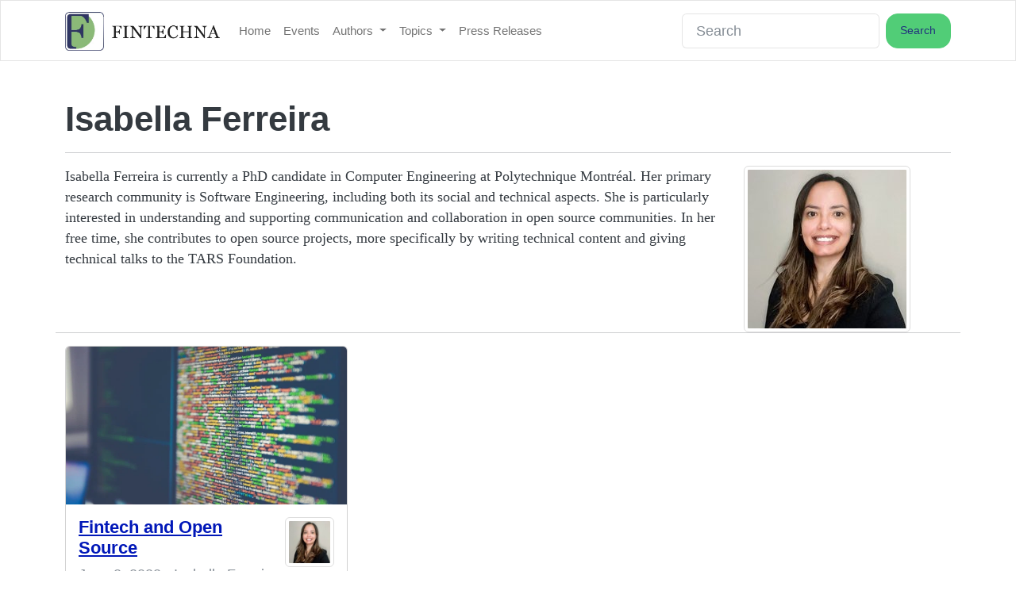

--- FILE ---
content_type: text/html; charset=utf-8
request_url: https://www.fintechna.com/authors/isabella-ferreira/
body_size: 6466
content:




<!doctype html>
<html prefix="og: http://ogp.me/ns#" lang="en-us">

<head>
  
  
  <!-- Global site tag (gtag.js) - Google Analytics -->
  
  <script async src="https://www.googletagmanager.com/gtag/js?id=UA-164570791-1" type="34ae1fee14478fe7724ef975-text/javascript"></script>
  
  <script type="34ae1fee14478fe7724ef975-text/javascript">
    cr_track_clicks = true;
    window.dataLayer = window.dataLayer || [];
    function gtag(){dataLayer.push(arguments);}
    gtag('js', new Date());
    // 
    gtag('config', 'UA-164570791-1');
    //  
  </script>
  
  
  <!-- Google Tag Manager -->
  <script type="34ae1fee14478fe7724ef975-text/javascript">
    (function(w,d,s,l,i){w[l]=w[l]||[];w[l].push({'gtm.start':
    new Date().getTime(),event:'gtm.js'});var f=d.getElementsByTagName(s)[0],
    j=d.createElement(s),dl=l!='dataLayer'?'&l='+l:'';j.async=true;j.src=
    'https://www.googletagmanager.com/gtm.js?id='+i+dl;f.parentNode.insertBefore(j,f);
    })(window,document,'script','dataLayer','GTM-TNDXMDH');
  </script>
  <!-- End Google Tag Manager -->
  
  
  

  
  <script type="34ae1fee14478fe7724ef975-text/javascript">
    cr_site_url = "https://www.fintechna.com";
    cr_external_new_tab = false;
    cr_version = "1.0.1";
  </script>

  <meta charset="utf-8">
  <meta name="viewport" content="width=device-width, initial-scale=1">

  
  




<title>Isabella Ferreira — FINTECHNA</title>
<link rel="canonical" href="https://www.fintechna.com/authors/isabella-ferreira/">
<meta name="description" content="" />







<meta property="og:title" content="Isabella Ferreira — FINTECHNA" />
<meta property="og:description" content="" />
<meta property="og:image" content="https://www.fintechna.com/media/images/fintechna_logo_1_m78uu37.original_Ni0zsDg.png" />
<meta property="og:site_name" content="FINTECHNA" />
<meta property="og:url" content="https://www.fintechna.com/authors/isabella-ferreira/" />
<meta property="og:type" content="website" />









<meta name="twitter:card" content="summary_large_image" />
<meta name="twitter:title" content="Isabella Ferreira — FINTECHNA">
<meta name="twitter:image" content="https://www.fintechna.com/media/images/fintechna_logo_1_m78uu37.original_Ni0zsDg.png">
<meta name="twitter:description" content="">
<meta name="twitter:site" content="@fintechna" />







  
  
  <link rel="stylesheet" href="https://cdnjs.cloudflare.com/ajax/libs/bootswatch/5.2.0/litera/bootstrap.min.css">
  
  

  
  
  <link rel="stylesheet" href="/static/coderedcms/css/crx-front.min.125b2e7641c2.css?v=1.0.1">
  
  

  

<link rel="stylesheet" type="text/css" href="/static/website/css/custom.ac1b6a3b2e81.css">


  
  
  
  
  
  
  
  
  <link rel="icon" type="image/webp" href="/media/images/favicon-32x32.2e16d0ba.fill-256x256.format-webp.webp">
  <link rel="apple-touch-icon" href="/media/images/favicon-32x32.2e16d0ba.fill-180x180.format-png.png">
  <link rel="apple-touch-icon" sizes="120x120" href="/media/images/favicon-32x32.2e16d0ba.fill-120x120.format-png.png">
  <link rel="apple-touch-icon" sizes="180x180" href="/media/images/favicon-32x32.2e16d0ba.fill-180x180.format-png.png">
  <link rel="apple-touch-icon" sizes="152x152" href="/media/images/favicon-32x32.2e16d0ba.fill-152x152.format-png.png">
  <link rel="apple-touch-icon" sizes="167x167" href="/media/images/favicon-32x32.2e16d0ba.fill-167x167.format-png.png">
  
  

  
</head>

<body class="crx-authorpage parent-page-9 " id="page-974">
  



  
  <a class="visually-hidden-focusable" href="#content">Skip navigation</a>
  

  

  


<nav class="navbar fixed-top navbar-expand-lg navbar-light  bg-light">
  <div class="container">
    <a class="navbar-brand" href="/">
      
      
      <img src="/media/images/fintechna_logo_1_m78uu37.original.format-webp.webp" alt="FINTECHNA">
      
    </a>
    <button class="navbar-toggler" type="button" data-bs-toggle="collapse" data-bs-target="#navbar"
      aria-controls="navbar" aria-expanded="false" aria-label="Toggle navigation">
      <span class="navbar-toggler-icon"></span>
    </button>
    <div class="collapse navbar-collapse" id="navbar">
      
      
      
      <ul class="navbar-nav " >
        
        



<li class="nav-item ">
  
  <a href="/" 
    class="nav-link   "
    
    
    data-ga-event-category="Navbar">
    
    Home
    
  </a>
  
</li>


        
        



<li class="nav-item ">
  
  <a href="/events/" 
    class="nav-link   "
    
    
    data-ga-event-category="Navbar">
    
    Events
    
  </a>
  
</li>


        
        



<li class="nav-item dropdown">
  
  <a href="/authors/" 
    class="nav-link dropdown-toggle  "
    data-bs-toggle="dropdown" role="button" aria-haspopup="true" aria-expanded="false"
    
    data-ga-event-category="Navbar">
    
    Authors
    
  </a>
  
  <ul class="dropdown-menu">
    
    
    
    
    <li><a class="dropdown-item " href="/authors/abay-serkebayev/">Abay Serkebayev</a></li>
    
    
    <li><a class="dropdown-item " href="/authors/abhishek-pitti/">Abhishek Pitti</a></li>
    
    
    <li><a class="dropdown-item " href="/authors/adam-ball/">Adam Ball</a></li>
    
    
    <li><a class="dropdown-item " href="/authors/adam-ben-gur/">Adam Ben Gur</a></li>
    
    
    <li><a class="dropdown-item " href="/authors/adam-burgess/">Adam Burgess</a></li>
    
    
    <li><a class="dropdown-item " href="/authors/adam-fard/">Adam Fard</a></li>
    
    
    <li><a class="dropdown-item " href="/authors/adam-strange/">Adam Strange</a></li>
    
    
    <li><a class="dropdown-item " href="/authors/aicha-zerrouky/">Aicha Zerrouky</a></li>
    
    
    <li><a class="dropdown-item " href="/authors/akhil-rao/">Akhil Rao</a></li>
    
    
    <li><a class="dropdown-item " href="/authors/alejandro-quintero-corral/">Alejandro Quintero Corral</a></li>
    
    
    <li><a class="dropdown-item " href="/authors/alena-vydysh/">Alena Vydysh</a></li>
    
    
    <li><a class="dropdown-item " href="/authors/alexi-karalis/">Alexi Karalis</a></li>
    
    
    <li><a class="dropdown-item " href="/authors/alfredo-mu%C3%B1oz-r%C3%ADos/">Alfredo Muñoz Ríos</a></li>
    
    
    <li><a class="dropdown-item " href="/authors/alice-kasper/">Alice Kasper</a></li>
    
    
    <li><a class="dropdown-item " href="/authors/amir-kabir/">Amir Kabir</a></li>
    
    
    <li><a class="dropdown-item " href="/authors/amir-tabakovic/">Amir Tabakovic</a></li>
    
    
    <li><a class="dropdown-item " href="/authors/anas-el-arkoubi/">Anas El Arkoubi</a></li>
    
    
    <li><a class="dropdown-item " href="/authors/andreas-simou/">Andreas Simou</a></li>
    
    
    <li><a class="dropdown-item " href="/authors/andrew-beal/">Andrew Beal</a></li>
    
    
    <li><a class="dropdown-item " href="/authors/andrew-grevett/">Andrew Grevett</a></li>
    
    
    <li><a class="dropdown-item " href="/authors/andrew-hayden/">Andrew Hayden</a></li>
    
    
    <li><a class="dropdown-item " href="/authors/andy-taylor/">Andy Taylor</a></li>
    
    
    <li><a class="dropdown-item " href="/authors/anirudh-singh/">Anirudh Singh</a></li>
    
    
    <li><a class="dropdown-item " href="/authors/anna-przewoznik/">Anna Przewoznik</a></li>
    
    
    <li><a class="dropdown-item " href="/authors/anthony-walton/">Anthony Walton</a></li>
    
    
    <li><a class="dropdown-item " href="/authors/assaf-tayar/">Assaf Tayar</a></li>
    
    
    <li><a class="dropdown-item " href="/authors/basil-chatha/">Basil Chatha</a></li>
    
    
    <li><a class="dropdown-item " href="/authors/bethan-watson/">Bethan Watson</a></li>
    
    
    <li><a class="dropdown-item " href="/authors/bhupesh-yadav/">Bhupesh Yadav</a></li>
    
    
    <li><a class="dropdown-item " href="/authors/brett-van-aswegen/">Brett van Aswegen</a></li>
    
    
    <li><a class="dropdown-item " href="/authors/brian-hanrahan/">Brian Hanrahan</a></li>
    
    
    <li><a class="dropdown-item " href="/authors/carlo-de-meijer/">Carlo de Meijer</a></li>
    
    
    <li><a class="dropdown-item " href="/authors/charles-damen/">Charles Damen</a></li>
    
    
    <li><a class="dropdown-item " href="/authors/chirag-shah/">Chirag Shah</a></li>
    
    
    <li><a class="dropdown-item " href="/authors/chris-ellis/">Chris Ellis</a></li>
    
    
    <li><a class="dropdown-item " href="/authors/chris-huggett/">Chris Huggett</a></li>
    
    
    <li><a class="dropdown-item " href="/authors/chris-rigoni/">Chris Rigoni</a></li>
    
    
    <li><a class="dropdown-item " href="/authors/colin-bristow/">Colin Bristow</a></li>
    
    
    <li><a class="dropdown-item " href="/authors/dan-roseman/">Dan Roseman</a></li>
    
    
    <li><a class="dropdown-item " href="/authors/daniel-gusev/">Daniel Gusev</a></li>
    
    
    <li><a class="dropdown-item " href="/authors/daniel-ifechukwude/">Daniel Ifechukwude</a></li>
    
    
    <li><a class="dropdown-item " href="/authors/davaasuren-baasandorj/">Davaasuren Baasandorj</a></li>
    
    
    <li><a class="dropdown-item " href="/authors/david-handlos/">David Handlos</a></li>
    
    
    <li><a class="dropdown-item " href="/authors/david-ohearns/">David O&#x27;Hearns</a></li>
    
    
    <li><a class="dropdown-item " href="/authors/dean-demellweek/">Dean Demellweek</a></li>
    
    
    <li><a class="dropdown-item " href="/authors/dennis-hillemann/">Dennis Hillemann</a></li>
    
    
    <li><a class="dropdown-item " href="/authors/dusty-wunderlich/">Dusty Wunderlich</a></li>
    
    
    <li><a class="dropdown-item " href="/authors/elizabeth-gujral/">Elizabeth Gujral</a></li>
    
    
    <li><a class="dropdown-item " href="/authors/elliott-hoffman/">Elliott Hoffman</a></li>
    
    
    <li><a class="dropdown-item " href="/authors/enrico-molinari/">Enrico Molinari</a></li>
    
    
    <li><a class="dropdown-item " href="/authors/erik-ralston/">Erik Ralston</a></li>
    
    
    <li><a class="dropdown-item " href="/authors/erika-eliasson-norris/">Erika Eliasson-Norris</a></li>
    
    
    <li><a class="dropdown-item " href="/authors/esther-groen/">Esther Groen</a></li>
    
    
    <li><a class="dropdown-item " href="/authors/fionn-travers-smith/">Fionn Travers-Smith</a></li>
    
    
    <li><a class="dropdown-item " href="/authors/fiyin-ogunlesi/">Fiyin Ogunlesi</a></li>
    
    
    <li><a class="dropdown-item " href="/authors/garima-chaudhary/">Garima Chaudhary</a></li>
    
    
    <li><a class="dropdown-item " href="/authors/gary-prince/">Gary Prince</a></li>
    
    
    <li><a class="dropdown-item " href="/authors/guido-ampollini/">Guido Ampollini</a></li>
    
    
    <li><a class="dropdown-item " href="/authors/harrison-smith/">Harrison Smith</a></li>
    
    
    <li><a class="dropdown-item " href="/authors/helena-wood/">Helena Wood</a></li>
    
    
    <li><a class="dropdown-item " href="/authors/himanshu-kolhekar/">Himanshu Kolhekar</a></li>
    
    
    <li><a class="dropdown-item " href="/authors/hristina-nastevska/">Hristina Nastevska</a></li>
    
    
    <li><a class="dropdown-item " href="/authors/ian-bradbury/">Ian Bradbury</a></li>
    
    
    <li><a class="dropdown-item active" href="/authors/isabella-ferreira/">Isabella Ferreira</a></li>
    
    
    <li><a class="dropdown-item " href="/authors/ivan-glazachev/">Ivan Glazachev</a></li>
    
    
    <li><a class="dropdown-item " href="/authors/ivan-nevzorov/">Ivan Nevzorov</a></li>
    
    
    <li><a class="dropdown-item " href="/authors/ivo-gueorguiev/">Ivo Gueorguiev</a></li>
    
    
    <li><a class="dropdown-item " href="/authors/james-abbott/">James Abbott</a></li>
    
    
    <li><a class="dropdown-item " href="/authors/james-hickson/">James Hickson</a></li>
    
    
    <li><a class="dropdown-item " href="/authors/james-johnston/">James Johnston</a></li>
    
    
    <li><a class="dropdown-item " href="/authors/jat-sahi/">Jat Sahi</a></li>
    
    
    <li><a class="dropdown-item " href="/authors/jayakumar-venkataraman/">Jayakumar Venkataraman</a></li>
    
    
    <li><a class="dropdown-item " href="/authors/jeonghwan-cho/">Jeonghwan Cho</a></li>
    
    
    <li><a class="dropdown-item " href="/authors/jeremy-haddock/">Jeremy Haddock</a></li>
    
    
    <li><a class="dropdown-item " href="/authors/john-josi/">John Josi</a></li>
    
    
    <li><a class="dropdown-item " href="/authors/johnny-steele/">Johnny Steele</a></li>
    
    
    <li><a class="dropdown-item " href="/authors/joost-van-houten/">Joost van Houten</a></li>
    
    
    <li><a class="dropdown-item " href="/authors/joris-lochy/">Joris Lochy</a></li>
    
    
    <li><a class="dropdown-item " href="/authors/julio-g%C3%B3mez/">Julio Gómez</a></li>
    
    
    <li><a class="dropdown-item " href="/authors/kaj-burchardi/">Kaj Burchardi</a></li>
    
    
    <li><a class="dropdown-item " href="/authors/katie-hayes/">Katie Hayes</a></li>
    
    
    <li><a class="dropdown-item " href="/authors/katie-tejada/">Katie Tejada</a></li>
    
    
    <li><a class="dropdown-item " href="/authors/kirsty-sharman/">Kirsty Sharman</a></li>
    
    
    <li><a class="dropdown-item " href="/authors/konstantin-rabin/">Konstantin Rabin</a></li>
    
    
    <li><a class="dropdown-item " href="/authors/kris-simpson/">Kris Simpson</a></li>
    
    
    <li><a class="dropdown-item " href="/authors/krista-griggs/">Krista Griggs</a></li>
    
    
    <li><a class="dropdown-item " href="/authors/kumar-tanmay/">Kumar Tanmay</a></li>
    
    
    <li><a class="dropdown-item " href="/authors/kyle-perez/">Kyle Perez</a></li>
    
    
    <li><a class="dropdown-item " href="/authors/lili-metodieva/">Lili Metodieva</a></li>
    
    
    <li><a class="dropdown-item " href="/authors/louis-carbonnier/">Louis Carbonnier</a></li>
    
    
    <li><a class="dropdown-item " href="/authors/louise-shorthouse/">Louise Shorthouse</a></li>
    
    
    <li><a class="dropdown-item " href="/authors/luke-hinchliffe/">Luke Hinchliffe</a></li>
    
    
    <li><a class="dropdown-item " href="/authors/mabel-khaw/">Mabel Khaw</a></li>
    
    
    <li><a class="dropdown-item " href="/authors/manan-sagar/">Manan Sagar</a></li>
    
    
    <li><a class="dropdown-item " href="/authors/manuel-silva-mart%C3%ADnez/">Manuel Silva Martínez</a></li>
    
    
    <li><a class="dropdown-item " href="/authors/mark-colonnese/">Mark Colonnese</a></li>
    
    
    <li><a class="dropdown-item " href="/authors/mark-grindey/">Mark Grindey</a></li>
    
    
    <li><a class="dropdown-item " href="/authors/mark-molyneux/">Mark Molyneux</a></li>
    
    
    <li><a class="dropdown-item " href="/authors/mark-preston/">Mark Preston</a></li>
    
    
    <li><a class="dropdown-item " href="/authors/marten-nelson/">Marten Nelson</a></li>
    
    
    <li><a class="dropdown-item " href="/authors/massimo-buonomo/">Massimo Buonomo</a></li>
    
    
    <li><a class="dropdown-item " href="/authors/mateusz-chrobok/">Mateusz Chrobok</a></li>
    
    
    <li><a class="dropdown-item " href="/authors/matic-jug/">Matic Jug</a></li>
    
    
    <li><a class="dropdown-item " href="/authors/matt-duckworth/">Matt Duckworth</a></li>
    
    
    <li><a class="dropdown-item " href="/authors/matteo-carbone/">Matteo Carbone</a></li>
    
    
    <li><a class="dropdown-item " href="/authors/michele-mandelli/">Michele Mandelli</a></li>
    
    
    <li><a class="dropdown-item " href="/authors/miguel-armaza/">Miguel Armaza</a></li>
    
    
    <li><a class="dropdown-item " href="/authors/mike-kiersey/">Mike Kiersey</a></li>
    
    
    <li><a class="dropdown-item " href="/authors/miley-dowing/">Miley Dowing</a></li>
    
    
    <li><a class="dropdown-item " href="/authors/mohammad-reza-nabizadeh/">Mohammad Reza Nabizadeh</a></li>
    
    
    <li><a class="dropdown-item " href="/authors/mohammed-kafil/">Mohammed Kafil</a></li>
    
    
    <li><a class="dropdown-item " href="/authors/mykyta-grechyna/">Mykyta Grechyna</a></li>
    
    
    <li><a class="dropdown-item " href="/authors/nadine-pichelot/">Nadine Pichelot</a></li>
    
    
    <li><a class="dropdown-item " href="/authors/nakul-gupta/">Nakul Gupta</a></li>
    
    
    <li><a class="dropdown-item " href="/authors/nigel-cannings/">Nigel Cannings</a></li>
    
    
    <li><a class="dropdown-item " href="/authors/oleksandr-rudakov/">Oleksandr Rudakov</a></li>
    
    
    <li><a class="dropdown-item " href="/authors/orla-forrest/">Orla Forrest</a></li>
    
    
    <li><a class="dropdown-item " href="/authors/pamela-tatam/">Pamela Tatam</a></li>
    
    
    <li><a class="dropdown-item " href="/authors/pat-patel/">Pat Patel</a></li>
    
    
    <li><a class="dropdown-item " href="/authors/pavan-belagatti/">Pavan Belagatti</a></li>
    
    
    <li><a class="dropdown-item " href="/authors/peter-curk/">Peter Curk</a></li>
    
    
    <li><a class="dropdown-item " href="/authors/piroune-balachandran/">Piroune Balachandran</a></li>
    
    
    <li><a class="dropdown-item " href="/authors/prasanna-rajendran/">Prasanna Rajendran</a></li>
    
    
    <li><a class="dropdown-item " href="/authors/rachel-scanlon/">Rachel Scanlon</a></li>
    
    
    <li><a class="dropdown-item " href="/authors/raj-shah/">Raj Shah</a></li>
    
    
    <li><a class="dropdown-item " href="/authors/rebecca-barnatt-smith/">Rebecca Barnatt-Smith</a></li>
    
    
    <li><a class="dropdown-item " href="/authors/rhian-lewis/">Rhian Lewis</a></li>
    
    
    <li><a class="dropdown-item " href="/authors/richard-mccall/">Richard McCall</a></li>
    
    
    <li><a class="dropdown-item " href="/authors/richard-paxton/">Richard Paxton</a></li>
    
    
    <li><a class="dropdown-item " href="/authors/richard-thornton/">Richard Thornton</a></li>
    
    
    <li><a class="dropdown-item " href="/authors/robin-happel/">Robin Happel</a></li>
    
    
    <li><a class="dropdown-item " href="/authors/roger-portnoy/">Roger Portnoy</a></li>
    
    
    <li><a class="dropdown-item " href="/authors/rohas-nagpal/">Rohas Nagpal</a></li>
    
    
    <li><a class="dropdown-item " href="/authors/rory-kenny/">Rory Kenny</a></li>
    
    
    <li><a class="dropdown-item " href="/authors/ryan-zauk/">Ryan Zauk</a></li>
    
    
    <li><a class="dropdown-item " href="/authors/sam-boboev/">Sam Boboev</a></li>
    
    
    <li><a class="dropdown-item " href="/authors/sam-ghosh/">Sam Ghosh</a></li>
    
    
    <li><a class="dropdown-item " href="/authors/sam-healey/">Sam Healey</a></li>
    
    
    <li><a class="dropdown-item " href="/authors/samina-hussain-letch/">Samina Hussain-Letch</a></li>
    
    
    <li><a class="dropdown-item " href="/authors/samuel-feldman/">Samuel Feldman</a></li>
    
    
    <li><a class="dropdown-item " href="/authors/scott-onder/">Scott Onder</a></li>
    
    
    <li><a class="dropdown-item " href="/authors/shane-rodgers/">Shane Rodgers</a></li>
    
    
    <li><a class="dropdown-item " href="/authors/sotirios-nossis/">Sotirios Nossis</a></li>
    
    
    <li><a class="dropdown-item " href="/authors/soumaya-hamzaoui/">Soumaya Hamzaoui</a></li>
    
    
    <li><a class="dropdown-item " href="/authors/spiros-margaris/">Spiros Margaris</a></li>
    
    
    <li><a class="dropdown-item " href="/authors/stan-kihu/">Stan Kihu</a></li>
    
    
    <li><a class="dropdown-item " href="/authors/stanislav-andreev/">Stanislav Andreev</a></li>
    
    
    <li><a class="dropdown-item " href="/authors/stefan-kovach/">Stefan Kovach</a></li>
    
    
    <li><a class="dropdown-item " href="/authors/stephan-wolf/">Stephan Wolf</a></li>
    
    
    <li><a class="dropdown-item " href="/authors/susanne-fromm/">Susanne Fromm</a></li>
    
    
    <li><a class="dropdown-item " href="/authors/tabz-qadir/">Tabz Qadir</a></li>
    
    
    <li><a class="dropdown-item " href="/authors/tal-daskal/">Tal Daskal</a></li>
    
    
    <li><a class="dropdown-item " href="/authors/thomas-quinn/">Thomas Quinn</a></li>
    
    
    <li><a class="dropdown-item " href="/authors/todd-baker/">Todd Baker</a></li>
    
    
    <li><a class="dropdown-item " href="/authors/toine-van-beusekom/">Toine van Beusekom</a></li>
    
    
    <li><a class="dropdown-item " href="/authors/tom-kellermann/">Tom Kellermann</a></li>
    
    
    <li><a class="dropdown-item " href="/authors/vaibhav-malik-vm/">Vaibhav Malik</a></li>
    
    
    <li><a class="dropdown-item " href="/authors/vaibhav-malik/">Vaibhav Malik</a></li>
    
    
    <li><a class="dropdown-item " href="/authors/victor-schabbel/">Victor Schabbel</a></li>
    
    
    <li><a class="dropdown-item " href="/authors/vivek-sahni/">Vivek Sahni</a></li>
    
    
    <li><a class="dropdown-item " href="/authors/xavier-giandominici/">Xavier Giandominici</a></li>
    
    
    <li><a class="dropdown-item " href="/authors/yahya-mohamed-mao/">Yahya Mohamed Mao</a></li>
    
    
    <li><a class="dropdown-item " href="/authors/yulia-barabash/">Yulia Barabash</a></li>
    
    
    <li><a class="dropdown-item " href="/authors/zack-van-niekerk/">Zack van Niekerk</a></li>
    
    
    <li><a class="dropdown-item " href="/authors/%C5%9Febnem-elif-kocaoglu-ulbrich/">Şebnem Elif Kocaoglu Ulbrich</a></li>
    
    
  </ul>
  
</li>


        
        



<li class="nav-item dropdown">
  
  <a href="/topics/" 
    class="nav-link dropdown-toggle  "
    data-bs-toggle="dropdown" role="button" aria-haspopup="true" aria-expanded="false"
    
    data-ga-event-category="Navbar">
    
    Topics
    
  </a>
  
  <ul class="dropdown-menu">
    
    
    
    
    <li><a class="dropdown-item " href="/topics/aml/">AML</a></li>
    
    
    <li><a class="dropdown-item " href="/topics/banking/">Banking</a></li>
    
    
    <li><a class="dropdown-item " href="/topics/blockchain/">Blockchain</a></li>
    
    
    <li><a class="dropdown-item " href="/topics/cryptocurrencies/">Cryptocurrencies</a></li>
    
    
    <li><a class="dropdown-item " href="/topics/fintech/">Fintech</a></li>
    
    
    <li><a class="dropdown-item " href="/topics/insurtech/">Insurtech</a></li>
    
    
    <li><a class="dropdown-item " href="/topics/interviews/">Interviews</a></li>
    
    
    <li><a class="dropdown-item " href="/topics/lending/">Lending</a></li>
    
    
    <li><a class="dropdown-item " href="/topics/open-banking/">Open Banking</a></li>
    
    
    <li><a class="dropdown-item " href="/topics/payments/">Payments</a></li>
    
    
    <li><a class="dropdown-item " href="/topics/platform-service/">Platform-as-a-service</a></li>
    
    
    <li><a class="dropdown-item " href="/topics/regulation/">Regulation</a></li>
    
    
    <li><a class="dropdown-item " href="/topics/technology/">Technology</a></li>
    
    
    <li><a class="dropdown-item " href="/topics/user-experience/">User Experience</a></li>
    
    
    <li><a class="dropdown-item " href="/topics/funding/">Funding</a></li>
    
    
  </ul>
  
</li>


        
        



<li class="nav-item ">
  
  <a href="/press-releases/" 
    class="nav-link   "
    
    
    data-ga-event-category="Navbar">
    
    Press Releases
    
  </a>
  
</li>


        
      </ul>
      
      
      
      <form class="d-flex ms-auto" role="search" action="/search/" method="GET">
        
        
        
        <div class=""><label class="visually-hidden" for="id_s">Search</label><input type="text" name="s" maxlength="255" class="form-control" placeholder="Search" id="id_s"></div>
        
        <input type="hidden" name="t" id="id_t">
        
        <button class="btn btn-outline-primary ms-2" type="submit">Search</button>
      </form>
      
    </div>
  </div>
</nav>





<div class="-fixed-img-offset navbar-expand-lg"></div>






  <div id="content">
    
    <article class="codered-article ">
        
        <div class="container">
            <div class="row">
                <div class="article-header">
                    <h1 class="mt-5">Isabella Ferreira</h1>
                    
                    <p>
                        

                        


                    </p>
                    <hr>
                </div>
            </div>
            <div class="row">
                <div class="article-body col-md-9">
                    <div class="block-row">

<div class="container-fluid"
   >

  
  <div class="row ">
      
            

<div  class="col-md ">
      
      




<p data-block-key="yooaa">Isabella Ferreira is currently a PhD candidate in Computer Engineering at Polytechnique Montréal. Her primary research community is Software Engineering, including both its social and technical aspects. She is particularly interested in understanding and supporting communication and collaboration in open source communities. In her free time, she contributes to open source projects, more specifically by writing technical content and giving technical talks to the TARS Foundation.</p>




      
</div>
      
  </div>
  

</div>
</div>
                </div>
                <div class="col-md-3">
                    
                    
                    <a href="" title=""><img class="img-thumbnail" src="/media/images/isabella_ferreira_profile_Pic.max-200x200.jpg"></a>
                       
                </div>
            </div>
        </div>
    </article>
    

    <!-- Articles of the Author -->
	<div class="container">
    <div class="row ">
        <hr>
            
            
            
				<div class="col-sm-6 col-lg-4 mb-4">
                


<div class="card mb-3">
    <!--
    
    <a>Open Source</a>
    
    -->
    
        
        <a href="https://www.fintechna.com/articles/fintech-and-open-source/" title="Fintech and Open Source"><img class="card-img-top" src="/media/images/lines_of_code.2e16d0ba.fill-800x450.format-webp.webp" alt=""></a>
    
    <div class="card-body">
        <div class="row">
        <h5 class="card-title col-9">
            <a href="https://www.fintechna.com/articles/fintech-and-open-source/" title="Fintech and Open Source">Fintech and Open Source</a>
        </h5>
        
            
            <a class="col-3"href="https://www.fintechna.com/authors/isabella-ferreira/" title="Isabella Ferreira"><img class="img-thumbnail" src="/media/images/isabella_ferreira_profile_Pic.max-120x120.jpg"></a>
        
        </div>
        <div class="card-subtitle mb-2 text-muted">June 2, 2022  &bull;  Isabella Ferreira</div>
        <div class="card-subtitle mb-2 text-muted">Even though banking &quot;as a service&quot; continues to solve many problems, our banking infrastructure needs to be further evolved, and open source will drive the next generation of infrastructure.</div>
        
        <a href="https://www.fintechna.com/articles/fintech-and-open-source/" title="Fintech and Open Source">Read more &raquo;</a>
    </div>
</div>
				</div>
            
            
            
    </div>
	</div>



  </div>

  <div id="content-walls">
    
    
    
  </div>

  





<footer>
<hr>


    <div   class="footclass">
        
            

<div class="container"
   >

  
  <div class="row footclass">
      
            

<div id="cherry-links" class="col-md-4 cherry-links">
      
      




<p>Fintechna®</p><p><a href="https://news.fintechna.com/">Newsletter</a></p><p></p><p></p>




      
</div>
      
            

<div  class="col-md-4 cherry-links">
      
      




<p><b>Services</b></p><p><a href="https://www.fintechna.com/others/advertising/">Advertising</a></p><p></p>




      
</div>
      
            

<div  class="col-md-4 cherry-links">
      
      




<p><b>Terms</b></p><p><a href="https://www.fintechna.com/others/terms-and-conditions/">Terms and Conditions</a></p><p><a href="https://www.fintechna.com/others/privacy-policy/">Privacy</a></p><p><a href="https://www.fintechna.com/others/contact-us/">Contact Us</a></p>




      
</div>
      
  </div>
  

</div>

        
            <script async type="34ae1fee14478fe7724ef975-text/javascript" src="//clickio.mgr.consensu.org/t/consent_220698.js"></script>
        
    </div>


</footer>


  
  <script src="/static/coderedcms/vendor/bootstrap/dist/js/bootstrap.bundle.min.2faceb2d3db7.js?v=1.0.1" type="34ae1fee14478fe7724ef975-text/javascript"></script>
  

  
  <script src="/static/coderedcms/js/crx-front.c13ad63859fd.js?v=1.0.1" type="34ae1fee14478fe7724ef975-text/javascript"></script>
  

  

<script type="34ae1fee14478fe7724ef975-text/javascript" src="/static/website/js/custom.d41d8cd98f00.js"></script>





  


  
  
  <!-- Google Tag Manager (noscript) -->
  <noscript><iframe src="https://www.googletagmanager.com/ns.html?id=GTM-TNDXMDH"
  height="0" width="0" style="display:none;visibility:hidden"></iframe></noscript>
  <!-- End Google Tag Manager (noscript) -->
  
  
  
<script src="/cdn-cgi/scripts/7d0fa10a/cloudflare-static/rocket-loader.min.js" data-cf-settings="34ae1fee14478fe7724ef975-|49" defer></script><script defer src="https://static.cloudflareinsights.com/beacon.min.js/vcd15cbe7772f49c399c6a5babf22c1241717689176015" integrity="sha512-ZpsOmlRQV6y907TI0dKBHq9Md29nnaEIPlkf84rnaERnq6zvWvPUqr2ft8M1aS28oN72PdrCzSjY4U6VaAw1EQ==" data-cf-beacon='{"version":"2024.11.0","token":"6046ec177966443595546564df6943e0","r":1,"server_timing":{"name":{"cfCacheStatus":true,"cfEdge":true,"cfExtPri":true,"cfL4":true,"cfOrigin":true,"cfSpeedBrain":true},"location_startswith":null}}' crossorigin="anonymous"></script>
</body>

</html>


--- FILE ---
content_type: application/javascript
request_url: https://www.fintechna.com/static/coderedcms/js/crx-front.c13ad63859fd.js?v=1.0.1
body_size: 1418
content:
/*
Wagtail CRX (https://www.coderedcorp.com/cms/)
Copyright 2018-2022 CodeRed LLC
License: https://github.com/coderedcorp/coderedcms/blob/dev/LICENSE
@license magnet:?xt=urn:btih:c80d50af7d3db9be66a4d0a86db0286e4fd33292&dn=bsd-3-clause.txt BSD-3-Clause
*/

/**
 * Main script which is used to detect CRX features requiring JavaScript.
 *
 * Loads the necessary libraries for that feature, then initializes any
 * feature-specific code. This should only be used for features that might be
 * site-wide (e.g. StreamField blocks that could occur anywhere). For
 * functionality that is page-specific, include the JavaScript normally via a
 * script tag on that page instead.
 *
 * This file must run with "pure" JavaScript - assume jQuery or any other
 * scripts are not yet loaded.
 */
const libs = {
  masonry: {
    url: "https://cdn.jsdelivr.net/npm/masonry-layout@4.2.2/dist/masonry.pkgd.min.js",
    integrity: "sha256-Nn1q/fx0H7SNLZMQ5Hw5JLaTRZp0yILA/FRexe19VdI=",
  },
};

/**
 * Dynamically loads a script and/or CSS from the `lib` object above.
 *
 * Put functionality related to the script you are loading into the `success`
 * callback of the `load_script` function. Otherwise, it might not work as
 * intended.
 */
function load_script(lib, success) {
  var head = document.getElementsByTagName("head")[0];
  if (lib.head) {
    // Create a temporary element and insert the `lib.head` string to form a
    // child element.
    var tmpEl = document.createElement("div");
    tmpEl.innerHTML = lib.head;
    // Append the child element to the `<head>`
    head.append(tmpEl.firstElementChild);
  }
  if (lib.url) {
    // Fetch and execute the script in the global context.
    // Then call the `success` callback.
    fetch(lib.url, {
      integrity: lib.integrity,
      referrerPolicy: "origin",
    })
      .then(function (response) {
        return response.text();
      })
      .then(function (txt) {
        // Eval in the global scope.
        eval?.(txt);
      })
      .then(function () {
        if (success) {
          success();
        }
      });
  }
}

document.addEventListener("DOMContentLoaded", function () {
  /** Lightbox **/
  document.querySelectorAll(".lightbox-preview").forEach(function (el) {
    el.addEventListener("click", function (event) {
      var el = event.currentTarget;
      var orig_src = el.querySelector("img").dataset.originalSrc;
      var orig_alt = el.querySelector("img").alt;
      var orig_ttl = el.querySelector("img").title;
      var lightbox = document.querySelector(el.dataset.bsTarget);
      lightbox.querySelector("img").setAttribute("src", orig_src);
      lightbox.querySelector("img").setAttribute("alt", orig_alt);
      lightbox.querySelector("img").setAttribute("title", orig_ttl);
    });
  });

  /** Content walls **/
  document
    .querySelectorAll(".modal[data-cr-wall-showonce='true']")
    .forEach(function (el) {
      el.addEventListener("hide.bs.modal", function () {
        localStorage["cr_wall_" + el.dataset.crWallId] = "dismissed";
      });
    });
  document.querySelectorAll(".modal[data-cr-wall-id]").forEach(function (el) {
    if (localStorage["cr_wall_" + el.dataset.crWallId] === undefined) {
      const modal = new bootstrap.Modal(el);
      modal.show();
    }
  });

  /** Tracking **/
  if (typeof cr_track_clicks !== "undefined" && cr_track_clicks) {
    document.querySelectorAll("a").forEach(function (el) {
      el.addEventListener("click", function (event) {
        var el = event.currentTarget;
        gtag_data = {
          event_category: "Link",
          event_label: el.textContent.trim().substring(0, 30),
        };
        if (el.dataset.gaEventCategory) {
          gtag_data["event_category"] = el.dataset.gaEventCategory;
        }
        if (el.dataset.gaEventLabel) {
          gtag_data["event_label"] = el.dataset.gaEventLabel;
        }
        gtag("event", "click", gtag_data);
      });
    });
  }

  /** Link handling **/
  if (typeof cr_external_new_tab !== "undefined" && cr_external_new_tab) {
    document.querySelectorAll("a").forEach(function (el) {
      var href = el.href.trim();
      if (
        !href.startsWith(cr_site_url) &&
        !href.startsWith("/") &&
        !href.startsWith("#") &&
        !href.startsWith("?")
      ) {
        el.setAttribute("target", "_blank");
      }
    });
  }

  /** Masonry **/
  if (document.querySelectorAll("[data-masonry]").length > 0) {
    load_script(libs.masonry);
  }
});

/* @license-end */
